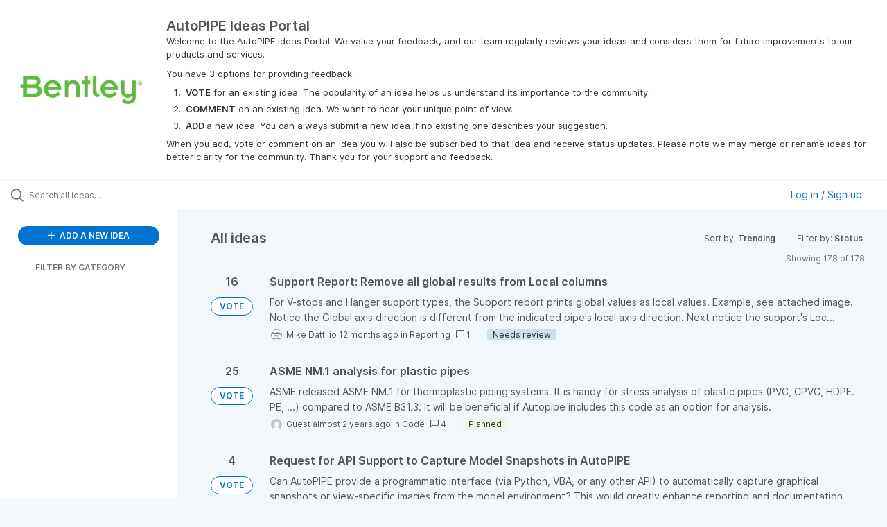

--- FILE ---
content_type: text/html; charset=utf-8
request_url: https://autopipe.ideas.aha.io/ideas/?category=6961340566287267467&page=2&sort=trending
body_size: 8674
content:
<!DOCTYPE html>
<html lang="en">
  <head>
    <meta http-equiv="X-UA-Compatible" content="IE=edge" />
    <meta http-equiv="Content-Type" content="text/html charset=UTF-8" />
    <meta name="publishing" content="true">
    <title>AutoPIPE Ideas Portal</title>

    <script>
//<![CDATA[

      window.ahaLoaded = false;
      window.isIdeaPortal = true;
      window.portalAssets = {"js":["/assets/runtime-v2-3145c7ce69adaefba38a336f6180976e.js","/assets/vendor-v2-1b1ce2ce3102ef18727b5b9f505670c3.js","/assets/idea_portals_new-v2-f2fd7ab71114fc276ffc0ad04c0f6542.js","/assets/idea_portals_new-v2-1e68bdc9d15e52152da56d229ca56981.css"]};

//]]>
</script>
      <script>
    window.sentryRelease = window.sentryRelease || "e3abcdb6bb";
  </script>



      <link rel="stylesheet" href="https://cdn.aha.io/assets/idea_portals_new-v2-1e68bdc9d15e52152da56d229ca56981.css" data-turbolinks-track="true" media="all" />
    <script src="https://cdn.aha.io/assets/runtime-v2-3145c7ce69adaefba38a336f6180976e.js" data-turbolinks-track="true"></script>
    <script src="https://cdn.aha.io/assets/vendor-v2-1b1ce2ce3102ef18727b5b9f505670c3.js" data-turbolinks-track="true"></script>
      <script src="https://cdn.aha.io/assets/idea_portals_new-v2-f2fd7ab71114fc276ffc0ad04c0f6542.js" data-turbolinks-track="true"></script>
    <meta name="csrf-param" content="authenticity_token" />
<meta name="csrf-token" content="fBAOhPQZqyPT0baZA5iCJYF5VsQ6jYo7jkERViNqCXguZ8v9YcGKaRZw272QqZrfLPoS314rLIJyRvIAIEBvZA" />
    <meta name="viewport" content="width=device-width, initial-scale=1" />
    <meta name="locale" content="en" />
    <meta name="portal-token" content="96eeb5825aaa083241a55dcd7b71c68b" />
    <meta name="idea-portal-id" content="6847892551694414458" />


      <link rel="canonical" href="https://autopipe.ideas.aha.io/">
          <link rel="icon" href="https://autopipe.ideas.aha.io/portal-favicon.ico?1623838810&amp;size=original" />

      <style>
                :root {
          --accent-color: #0073cf;
          --accent-color-05: #0073cf0D;
          --accent-color-15: #0073cf26;
          --accent-color-80: #0073cfCC;
        }

      </style>
  </head>
  <body class="ideas-portal public">
    
    <style>
  
</style>

  <div class="skip-to-main-content">
    <a href="#main-content">Skip to Main Content</a>
  </div>


      <header class="portal-aha-header portal-aha-header--full">
        <a class="logo" href="/ideas">
          <img alt="Ideas Portal Logo" src="https://autopipe.ideas.aha.io/logo.jpeg?i=1660739032" />
</a>        <div class="titles">
          <div class="title">
            AutoPIPE Ideas Portal
          </div>
            <div class="aha-editor-field aha-editor-field-subtitle">
              <p>Welcome to the AutoPIPE Ideas Portal. We value your feedback, and our team regularly reviews your ideas and considers them for future improvements to our products and services.</p><p>You have 3 options for providing feedback: </p><ol>
<li><p><b>VOTE</b> for an existing idea. The popularity of an idea helps us understand its importance to the community. </p></li>
<li><p><b>COMMENT</b> on an existing idea. We want to hear your unique point of view. </p></li>
<li><p><b>ADD </b>a new idea. You can always submit a new idea if no existing one describes your suggestion. </p></li>
</ol><p>When you add, vote or comment on an idea you will also be subscribed to that idea and receive status updates. Please note we may merge or rename ideas for better clarity for the community. Thank you for your support and feedback.</p>
            </div>
        </div>
    </header>


  <div class="search-bar">
    <div class="search-bar__search">
  <form class="idea-search-form" action="/ideas/search" accept-charset="UTF-8" method="get">
    <div class="search-field">
      <i class="aha-icon aha-icon-search"></i>
      <input type="text" name="query" id="query" class="search-query" placeholder="Search all ideas…" aria-label="Search all ideas…" />
      <input type="hidden" name="sort" id="sort" value="trending" autocomplete="off" />
      <input type="hidden" name="category" id="category" value="6961340566287267467" autocomplete="off" />
      
      <a class="aha-icon aha-icon-close clear-button hide" aria-label="Clear filter" href="/ideas?category=6961340566287267467&amp;sort=trending"></a>
    </div>
</form></div>

<script>
//<![CDATA[

  (function() {
    function setSearchPlaceholderText() {
      if ($(window).width() < 500)
        $('.search-query').attr('placeholder', '');
      else
        $('.search-query').attr('placeholder', ("Search all ideas…"));
    }

    $(window).on('resize', () => {
      setSearchPlaceholderText();
    });

    setSearchPlaceholderText();
  })();

//]]>
</script>
      <div class="signup-link user-menu">
      <a class="login-link dropdown-with-caret" role="button" aria-expanded="false" href="/portal_session/new">
        Log in / Sign up
        <i class="fa-solid fa-sort-down"></i>
</a>

    <div class="login-popover popover portal-user">
      <!-- Alerts in this file are used for the app and portals, they must not use the aha-alert web component -->



<div class="email-popover ">
  <div class="arrow tooltip-arrow"></div>
  <form class="form-horizontal" action="/auth/redirect_to_auth" accept-charset="UTF-8" data-remote="true" method="post"><input type="hidden" name="authenticity_token" value="xVVxPXje_SK5TV2a9TRK8tm_OhIyDtS2DZ5AFoCzIfS4A107GsKRzU-JFyH_VLg2YXmRKx4AZZehyZqwWLKoYw" autocomplete="off" />
    <h3>Please enter your email address</h3>
    <div class="control-group">
        <label class="control-label" aria-label="Please enter your email address" for="email"></label>
      <div class="controls">
        <input type="text" name="sessions[email]" id="email" placeholder="Enter email (name@example.com)" autocomplete="off" class="input-block-level" autofocus="autofocus" aria-required="true" />
      </div>
    </div>
    <div class="extra-fields"></div>

    <div class="control-group">
      <div class="controls">
        <input type="submit" name="commit" value="Next" class="btn btn-outline btn-primary pull-left" id="vote" data-disable-with="Sending…" />
      </div>
    </div>
    <div class="clearfix"></div>
</form></div>

    </div>
  </div>

  </div>


<div class="column-with-sidebar">
  <div class="portal-sidebar column-with-sidebar__sidebar" id="portal-sidebar">
    <a class="btn btn-primary add-idea-button" href="/portal_session/new?return_to=%2Fideas%2Fnew">
      <i class="aha-icon aha-icon-plus"></i>
      ADD A NEW IDEA
</a>


        <div class="collapsable-filter" id="category-filter" data-load-counts-url="/ideas/category_counts?category=6961340566287267467&amp;sort=trending" data-filtered-project-ids="[]" data-filtered-category-ids="[]" data-multi-category-filter-enabled="true">
          <div class="filters-title-header">
            <h2 class="filters-title">
              <button class="expand-collapse" aria-expanded="false">
                <i class="fa-solid fa-chevron-right"></i>
                FILTER BY CATEGORY
              </button>
            </h2>
          </div>

          <ul class="portal-sidebar__section categories categories-filters filters hidden">
                  <li id="category-7197790003724158489" data-filter-type="category">
  <a class="filter category-filter" data-url-param-toggle-name="category" data-url-param-toggle-value="7197790003724158489" data-url-param-toggle-remove="page" href="/?category=7197790003724158489&amp;sort=popular&amp;status=7216706631346326426">
    <div class="category-filter-name">
      <i class="category-collapser category-filter-branch fa-solid fa-chevron-right category-collapser--empty" tabindex="0" aria-expanded="false"></i>
      <span>
        AutoPIPE Pipe Stress
          <i class="fa-regular fa-circle-question category-hint" data-popover="true" data-content-ref="true"><script type="text/template">
            <p>All pipe stress related ideas</p>
</script></i>      </span>
    </div>

    <div>
      <i class="aha-icon aha-icon-close hide"></i>
      <span class="count category-count"></span>
    </div>
</a>
    <ul class="categories-collapsed">
        <li id="category-7197790423196013605" data-filter-type="category">
  <a class="filter category-filter" data-url-param-toggle-name="category" data-url-param-toggle-value="7197790423196013605" data-url-param-toggle-remove="page" href="/?category=7197790423196013605&amp;sort=popular&amp;status=7216706631346326426">
    <div class="category-filter-name">
      <i class="category-collapser category-filter-branch fa-solid fa-chevron-right category-collapser--empty" tabindex="0" aria-expanded="false"></i>
      <span>
        Analysis
      </span>
    </div>

    <div>
      <i class="aha-icon aha-icon-close hide"></i>
      <span class="count category-count"></span>
    </div>
</a>
</li>

        <li id="category-7197790669839367978" data-filter-type="category">
  <a class="filter category-filter" data-url-param-toggle-name="category" data-url-param-toggle-value="7197790669839367978" data-url-param-toggle-remove="page" href="/?category=7197790669839367978&amp;sort=popular&amp;status=7216706631346326426">
    <div class="category-filter-name">
      <i class="category-collapser category-filter-branch fa-solid fa-chevron-right category-collapser--empty" tabindex="0" aria-expanded="false"></i>
      <span>
        Code
      </span>
    </div>

    <div>
      <i class="aha-icon aha-icon-close hide"></i>
      <span class="count category-count"></span>
    </div>
</a>
</li>

        <li id="category-7197790723811754843" data-filter-type="category">
  <a class="filter category-filter" data-url-param-toggle-name="category" data-url-param-toggle-value="7197790723811754843" data-url-param-toggle-remove="page" href="/?category=7197790723811754843&amp;sort=popular&amp;status=7216706631346326426">
    <div class="category-filter-name">
      <i class="category-collapser category-filter-branch fa-solid fa-chevron-right category-collapser--empty" tabindex="0" aria-expanded="false"></i>
      <span>
        Modelling
      </span>
    </div>

    <div>
      <i class="aha-icon aha-icon-close hide"></i>
      <span class="count category-count"></span>
    </div>
</a>
</li>

        <li id="category-7197791950908201494" data-filter-type="category">
  <a class="filter category-filter" data-url-param-toggle-name="category" data-url-param-toggle-value="7197791950908201494" data-url-param-toggle-remove="page" href="/?category=7197791950908201494&amp;sort=popular&amp;status=7216706631346326426">
    <div class="category-filter-name">
      <i class="category-collapser category-filter-branch fa-solid fa-chevron-right category-collapser--empty" tabindex="0" aria-expanded="false"></i>
      <span>
        Reporting
      </span>
    </div>

    <div>
      <i class="aha-icon aha-icon-close hide"></i>
      <span class="count category-count"></span>
    </div>
</a>
</li>

        <li id="category-7197792020196714774" data-filter-type="category">
  <a class="filter category-filter" data-url-param-toggle-name="category" data-url-param-toggle-value="7197792020196714774" data-url-param-toggle-remove="page" href="/?category=7197792020196714774&amp;sort=popular&amp;status=7216706631346326426">
    <div class="category-filter-name">
      <i class="category-collapser category-filter-branch fa-solid fa-chevron-right category-collapser--empty" tabindex="0" aria-expanded="false"></i>
      <span>
        UI
      </span>
    </div>

    <div>
      <i class="aha-icon aha-icon-close hide"></i>
      <span class="count category-count"></span>
    </div>
</a>
</li>

    </ul>
</li>


          </ul>
</div>  </div>

  <div class="column-with-sidebar__column">
    <div class="idea-flash idea-flash--index-view">
      <!-- Alerts in this file are used for the app and portals, they must not use the aha-alert web component -->

    </div>

    <div id="main-content" aria-label="Main content"></div>


      <section class="list-ideas">
        <header class="main-header">
          <h1>All ideas</h1>

          <div class="header-filters">

            <div class="header-filter dropdown header-filter--sort">
              <span class="dropdown-toggle dropdown-with-caret" data-toggle="dropdown" aria-haspopup="true" aria-expanded="false">
                Sort by:
                <span class="header-filter__selection">
                  Trending
                  <i class="fa-solid fa-sort-down"></i>
                </span>
              </span>
              <ul class="dropdown-menu pull-right">
                  <li class="">
                    <a data-url-param-toggle-name="sort" data-url-param-toggle-value="recent" data-url-param-toggle-remove="page" rel="nofollow" href="/?category=6961340566287267467&amp;sort=recent">Recent</a>
                  </li>
                  <li class="active">
                    <a data-url-param-toggle-name="sort" data-url-param-toggle-value="trending" data-url-param-toggle-remove="page" rel="nofollow" href="/?category=6961340566287267467">Trending</a>
                  </li>
                  <li class="">
                    <a data-url-param-toggle-name="sort" data-url-param-toggle-value="popular" data-url-param-toggle-remove="page" rel="nofollow" href="/?category=6961340566287267467&amp;sort=popular">Popular</a>
                  </li>
              </ul>
            </div>

              <div class="workflow-status-filter header-filter dropdown-with-caret dropdown">
                <span class="dropdown-toggle" data-toggle="dropdown" aria-haspopup="true" aria-expanded="false">
                    Filter by:
                  <span class="header-filter__selection">
                      Status
                    <i class="fa-solid fa-sort-down"></i>
                  </span>
                </span>
                <ul class="dropdown-menu pull-right" data-dropdown-url="/ideas/status_dropdown_menu?category=6961340566287267467&amp;sort=trending"></ul>
              </div>
          </div>
        </header>

        <div class="ideas-showing-count">
            Showing 178 of 178
        </div>


        <div style="display: table;" class="ideas">
                
<div id="7465408052275138383" class="idea ideas__row">
  <div class="ideas__cell">
    
<div class="idea-endorsement" id="idea-7465408052275138383-endorsement">
      <span class="vote-count">
          16

      </span>
      <a data-disable="true" data-count="1" data-remote="true" rel="nofollow" data-method="post" href="/ideas/AP-I-186/idea_endorsements?idea_ids%5B%5D=7465408052275138383&amp;idea_ids%5B%5D=7335154653376103570&amp;idea_ids%5B%5D=7550262176721618198&amp;idea_ids%5B%5D=7561530507346340462&amp;idea_ids%5B%5D=7548484025763820342&amp;idea_ids%5B%5D=7417797000193285769&amp;idea_ids%5B%5D=7490602737788468248&amp;idea_ids%5B%5D=7486207114326879310&amp;idea_ids%5B%5D=7582646237260441628&amp;idea_ids%5B%5D=7473688578368959225">
        <span class="btn btn-primary btn-outline btn-vote vote-status">
          VOTE
        </span>
</a>  <div class="popover vote-popover portal-user"></div>
</div>

  </div>
  <div class="ideas__cell">
    <div class="idea-details" style="position: relative">
      <a class="idea-link" href="/ideas/AP-I-186" aria-labelledby="AP-I-186"></a>
      <header class="idea-header">
        <h2 class="idea-name" id="AP-I-186">Support Report: Remove all global results from Local columns</h2>
        

      </header>
      <div class="description">
          For V-stops and Hanger support types, the Support report prints global values as local values. Example, see attached image. Notice the Global axis direction is different from the indicated pipe's local axis direction. Next notice the support's Loc...
      </div>
      <div class="idea-meta">
        <span class="avatar">
          <img alt="" src="https://cdn.aha.io/users/520f6ebbc49c5a484d6291dcdc0dafd0a3a38284/thumb32.png" />
        </span>
        <span class="idea-meta-created">
          <span>
              Mike Dattilio
            12 months ago
          </span>
          <span class="idea-meta-created__links">
            in&nbsp;<a href="/ideas?category=7197791950908201494">Reporting</a>
          </span>
        </span>
        <span class="comment-count">
          <i class="aha-icon aha-icon-chat"></i>
          1
        </span>
          <span class="status-pill" title="Needs review" style="color: var(--theme-primary-text); border: none; background-color: #CCE1E9">Needs review</span>
      </div>
    </div>

  </div>
</div>

                
<div id="7335154653376103570" class="idea ideas__row">
  <div class="ideas__cell">
    
<div class="idea-endorsement" id="idea-7335154653376103570-endorsement">
      <span class="vote-count">
          25

      </span>
      <a data-disable="true" data-count="1" data-remote="true" rel="nofollow" data-method="post" href="/ideas/AP-I-127/idea_endorsements?idea_ids%5B%5D=7465408052275138383&amp;idea_ids%5B%5D=7335154653376103570&amp;idea_ids%5B%5D=7550262176721618198&amp;idea_ids%5B%5D=7561530507346340462&amp;idea_ids%5B%5D=7548484025763820342&amp;idea_ids%5B%5D=7417797000193285769&amp;idea_ids%5B%5D=7490602737788468248&amp;idea_ids%5B%5D=7486207114326879310&amp;idea_ids%5B%5D=7582646237260441628&amp;idea_ids%5B%5D=7473688578368959225">
        <span class="btn btn-primary btn-outline btn-vote vote-status">
          VOTE
        </span>
</a>  <div class="popover vote-popover portal-user"></div>
</div>

  </div>
  <div class="ideas__cell">
    <div class="idea-details" style="position: relative">
      <a class="idea-link" href="/ideas/AP-I-127" aria-labelledby="AP-I-127"></a>
      <header class="idea-header">
        <h2 class="idea-name" id="AP-I-127">ASME NM.1 analysis for plastic pipes</h2>
        

      </header>
      <div class="description">
          ASME released ASME NM.1 for thermoplastic piping systems. It is handy for stress analysis of plastic pipes (PVC, CPVC, HDPE. PE, ...) compared to ASME B31.3. It will be beneficial if Autopipe includes this code as an option for analysis.
      </div>
      <div class="idea-meta">
        <span class="avatar">
          <img alt="" src="https://secure.gravatar.com/avatar/6dfa8e606b9c919319d4222d6d3eedf3?default=mm&rating=G&size=32" width="32" height="32" />
        </span>
        <span class="idea-meta-created">
          <span>
              Guest
            almost 2 years ago
          </span>
          <span class="idea-meta-created__links">
            in&nbsp;<a href="/ideas?category=7197790669839367978">Code</a>
          </span>
        </span>
        <span class="comment-count">
          <i class="aha-icon aha-icon-chat"></i>
          4
        </span>
          <span class="status-pill" title="Planned" style="color: var(--theme-primary-text); border: none; background-color: #F1F5E8">Planned</span>
      </div>
    </div>

  </div>
</div>

                
<div id="7550262176721618198" class="idea ideas__row">
  <div class="ideas__cell">
    
<div class="idea-endorsement" id="idea-7550262176721618198-endorsement">
      <span class="vote-count">
          4

      </span>
      <a data-disable="true" data-count="1" data-remote="true" rel="nofollow" data-method="post" href="/ideas/AP-I-213/idea_endorsements?idea_ids%5B%5D=7465408052275138383&amp;idea_ids%5B%5D=7335154653376103570&amp;idea_ids%5B%5D=7550262176721618198&amp;idea_ids%5B%5D=7561530507346340462&amp;idea_ids%5B%5D=7548484025763820342&amp;idea_ids%5B%5D=7417797000193285769&amp;idea_ids%5B%5D=7490602737788468248&amp;idea_ids%5B%5D=7486207114326879310&amp;idea_ids%5B%5D=7582646237260441628&amp;idea_ids%5B%5D=7473688578368959225">
        <span class="btn btn-primary btn-outline btn-vote vote-status">
          VOTE
        </span>
</a>  <div class="popover vote-popover portal-user"></div>
</div>

  </div>
  <div class="ideas__cell">
    <div class="idea-details" style="position: relative">
      <a class="idea-link" href="/ideas/AP-I-213" aria-labelledby="AP-I-213"></a>
      <header class="idea-header">
        <h2 class="idea-name" id="AP-I-213">Request for API Support to Capture Model Snapshots in AutoPIPE</h2>
        

      </header>
      <div class="description">
          Can AutoPIPE provide a programmatic interface (via Python, VBA, or any other API) to automatically capture graphical snapshots or view-specific images from the model environment? This would greatly enhance reporting and documentation workflows, es...
      </div>
      <div class="idea-meta">
        <span class="avatar">
          <img alt="" src="https://secure.gravatar.com/avatar/1fec7319e0446c577e1379273ccce716?default=mm&rating=G&size=32" width="32" height="32" />
        </span>
        <span class="idea-meta-created">
          <span>
              Saladi Venkata Srirama Chandra Murthy
            4 months ago
          </span>
          <span class="idea-meta-created__links">
            in&nbsp;<a href="/ideas?category=7197790003724158489">AutoPIPE Pipe Stress</a>
          </span>
        </span>
        <span class="comment-count">
          <i class="aha-icon aha-icon-chat"></i>
          0
        </span>
          <span class="status-pill" title="Needs review" style="color: var(--theme-primary-text); border: none; background-color: #CCE1E9">Needs review</span>
      </div>
    </div>

  </div>
</div>

                
<div id="7561530507346340462" class="idea ideas__row">
  <div class="ideas__cell">
    
<div class="idea-endorsement" id="idea-7561530507346340462-endorsement">
      <span class="vote-count">
          3

      </span>
      <a data-disable="true" data-count="1" data-remote="true" rel="nofollow" data-method="post" href="/ideas/AP-I-219/idea_endorsements?idea_ids%5B%5D=7465408052275138383&amp;idea_ids%5B%5D=7335154653376103570&amp;idea_ids%5B%5D=7550262176721618198&amp;idea_ids%5B%5D=7561530507346340462&amp;idea_ids%5B%5D=7548484025763820342&amp;idea_ids%5B%5D=7417797000193285769&amp;idea_ids%5B%5D=7490602737788468248&amp;idea_ids%5B%5D=7486207114326879310&amp;idea_ids%5B%5D=7582646237260441628&amp;idea_ids%5B%5D=7473688578368959225">
        <span class="btn btn-primary btn-outline btn-vote vote-status">
          VOTE
        </span>
</a>  <div class="popover vote-popover portal-user"></div>
</div>

  </div>
  <div class="ideas__cell">
    <div class="idea-details" style="position: relative">
      <a class="idea-link" href="/ideas/AP-I-219" aria-labelledby="AP-I-219"></a>
      <header class="idea-header">
        <h2 class="idea-name" id="AP-I-219">Correct scale of supports located on valve actuator </h2>
        

      </header>
      <div class="description">
          AutoPIPE deals with a valve actuator as a rigid beam. The default size for the rigid beam is set as a 10x10 W shape, and any support connected to the actuator is scaled according to that number (see attached image) Request actuator and any support...
      </div>
      <div class="idea-meta">
        <span class="avatar">
          <img alt="" src="https://cdn.aha.io/users/520f6ebbc49c5a484d6291dcdc0dafd0a3a38284/thumb32.png" />
        </span>
        <span class="idea-meta-created">
          <span>
              Mike Dattilio
            3 months ago
          </span>
          <span class="idea-meta-created__links">
            in&nbsp;<a href="/ideas?category=7197790723811754843">Modelling</a>
          </span>
        </span>
        <span class="comment-count">
          <i class="aha-icon aha-icon-chat"></i>
          1
        </span>
          <span class="status-pill" title="Planned" style="color: var(--theme-primary-text); border: none; background-color: #F1F5E8">Planned</span>
      </div>
    </div>

  </div>
</div>

                
<div id="7548484025763820342" class="idea ideas__row">
  <div class="ideas__cell">
    
<div class="idea-endorsement" id="idea-7548484025763820342-endorsement">
      <span class="vote-count">
          4

      </span>
      <a data-disable="true" data-count="1" data-remote="true" rel="nofollow" data-method="post" href="/ideas/AP-I-212/idea_endorsements?idea_ids%5B%5D=7465408052275138383&amp;idea_ids%5B%5D=7335154653376103570&amp;idea_ids%5B%5D=7550262176721618198&amp;idea_ids%5B%5D=7561530507346340462&amp;idea_ids%5B%5D=7548484025763820342&amp;idea_ids%5B%5D=7417797000193285769&amp;idea_ids%5B%5D=7490602737788468248&amp;idea_ids%5B%5D=7486207114326879310&amp;idea_ids%5B%5D=7582646237260441628&amp;idea_ids%5B%5D=7473688578368959225">
        <span class="btn btn-primary btn-outline btn-vote vote-status">
          VOTE
        </span>
</a>  <div class="popover vote-popover portal-user"></div>
</div>

  </div>
  <div class="ideas__cell">
    <div class="idea-details" style="position: relative">
      <a class="idea-link" href="/ideas/AP-I-212" aria-labelledby="AP-I-212"></a>
      <header class="idea-header">
        <h2 class="idea-name" id="AP-I-212">Piping comparison feature</h2>
        

      </header>
      <div class="description">
          When systems are revised it would be useful if a user could import new files from designers and see them directly on top of existing systems. This would allow a user to be able to visually see and measure changes. Updated files can be imported but...
      </div>
      <div class="idea-meta">
        <span class="avatar">
          <img alt="" src="https://secure.gravatar.com/avatar/2de99266b5927012e759cce512192385?default=mm&rating=G&size=32" width="32" height="32" />
        </span>
        <span class="idea-meta-created">
          <span>
              Guest
            4 months ago
          </span>
          <span class="idea-meta-created__links">
            in&nbsp;<a href="/ideas?category=7197790723811754843">Modelling</a>
          </span>
        </span>
        <span class="comment-count">
          <i class="aha-icon aha-icon-chat"></i>
          1
        </span>
          <span class="status-pill" title="Needs review" style="color: var(--theme-primary-text); border: none; background-color: #CCE1E9">Needs review</span>
      </div>
    </div>

  </div>
</div>

                
<div id="7417797000193285769" class="idea ideas__row">
  <div class="ideas__cell">
    
<div class="idea-endorsement" id="idea-7417797000193285769-endorsement">
      <span class="vote-count">
          14

      </span>
      <a data-disable="true" data-count="1" data-remote="true" rel="nofollow" data-method="post" href="/ideas/AP-I-165/idea_endorsements?idea_ids%5B%5D=7465408052275138383&amp;idea_ids%5B%5D=7335154653376103570&amp;idea_ids%5B%5D=7550262176721618198&amp;idea_ids%5B%5D=7561530507346340462&amp;idea_ids%5B%5D=7548484025763820342&amp;idea_ids%5B%5D=7417797000193285769&amp;idea_ids%5B%5D=7490602737788468248&amp;idea_ids%5B%5D=7486207114326879310&amp;idea_ids%5B%5D=7582646237260441628&amp;idea_ids%5B%5D=7473688578368959225">
        <span class="btn btn-primary btn-outline btn-vote vote-status">
          VOTE
        </span>
</a>  <div class="popover vote-popover portal-user"></div>
</div>

  </div>
  <div class="ideas__cell">
    <div class="idea-details" style="position: relative">
      <a class="idea-link" href="/ideas/AP-I-165" aria-labelledby="AP-I-165"></a>
      <header class="idea-header">
        <h2 class="idea-name" id="AP-I-165">Add ASME B31.9 Code</h2>
        

      </header>
      <div class="description">
          Pls add ASME B31.9 Code.
      </div>
      <div class="idea-meta">
        <span class="avatar">
          <img alt="" src="https://secure.gravatar.com/avatar/ed2a6b18a37da73c9f19b53e08cc8391?default=mm&rating=G&size=32" width="32" height="32" />
        </span>
        <span class="idea-meta-created">
          <span>
              Guest
            over 1 year ago
          </span>
          <span class="idea-meta-created__links">
            in&nbsp;<a href="/ideas?category=7197790669839367978">Code</a>
          </span>
        </span>
        <span class="comment-count">
          <i class="aha-icon aha-icon-chat"></i>
          0
        </span>
          <span class="status-pill" title="Future consideration" style="color: var(--theme-primary-text); border: none; background-color: #EFECE1">Future consideration</span>
      </div>
    </div>

  </div>
</div>

                
<div id="7490602737788468248" class="idea ideas__row">
  <div class="ideas__cell">
    
<div class="idea-endorsement" id="idea-7490602737788468248-endorsement">
      <span class="vote-count">
          8

      </span>
      <a data-disable="true" data-count="1" data-remote="true" rel="nofollow" data-method="post" href="/ideas/AP-I-200/idea_endorsements?idea_ids%5B%5D=7465408052275138383&amp;idea_ids%5B%5D=7335154653376103570&amp;idea_ids%5B%5D=7550262176721618198&amp;idea_ids%5B%5D=7561530507346340462&amp;idea_ids%5B%5D=7548484025763820342&amp;idea_ids%5B%5D=7417797000193285769&amp;idea_ids%5B%5D=7490602737788468248&amp;idea_ids%5B%5D=7486207114326879310&amp;idea_ids%5B%5D=7582646237260441628&amp;idea_ids%5B%5D=7473688578368959225">
        <span class="btn btn-primary btn-outline btn-vote vote-status">
          VOTE
        </span>
</a>  <div class="popover vote-popover portal-user"></div>
</div>

  </div>
  <div class="ideas__cell">
    <div class="idea-details" style="position: relative">
      <a class="idea-link" href="/ideas/AP-I-200" aria-labelledby="AP-I-200"></a>
      <header class="idea-header">
        <h2 class="idea-name" id="AP-I-200">Copy to clipboard button for floating load window</h2>
        

      </header>
      <div class="description">
          It would help users trying to extract maximum loads from the floating loads window if it included a copy to clipboard button which copied the loads, directions and load case to the clipboard. Currently, users have to manually type this and this ca...
      </div>
      <div class="idea-meta">
        <span class="avatar">
          <img alt="" src="https://secure.gravatar.com/avatar/bb6a9f7f3cf03c3435824c3bbff4d4a8?default=mm&rating=G&size=32" width="32" height="32" />
        </span>
        <span class="idea-meta-created">
          <span>
              Sujaan Ahamed Fareed
            10 months ago
          </span>
          <span class="idea-meta-created__links">
            in&nbsp;<a href="/ideas?category=7197792020196714774">UI</a>
          </span>
        </span>
        <span class="comment-count">
          <i class="aha-icon aha-icon-chat"></i>
          0
        </span>
          <span class="status-pill" title="Needs review" style="color: var(--theme-primary-text); border: none; background-color: #CCE1E9">Needs review</span>
      </div>
    </div>

  </div>
</div>

                
<div id="7486207114326879310" class="idea ideas__row">
  <div class="ideas__cell">
    
<div class="idea-endorsement" id="idea-7486207114326879310-endorsement">
      <span class="vote-count">
          8

      </span>
      <a data-disable="true" data-count="1" data-remote="true" rel="nofollow" data-method="post" href="/ideas/AP-I-199/idea_endorsements?idea_ids%5B%5D=7465408052275138383&amp;idea_ids%5B%5D=7335154653376103570&amp;idea_ids%5B%5D=7550262176721618198&amp;idea_ids%5B%5D=7561530507346340462&amp;idea_ids%5B%5D=7548484025763820342&amp;idea_ids%5B%5D=7417797000193285769&amp;idea_ids%5B%5D=7490602737788468248&amp;idea_ids%5B%5D=7486207114326879310&amp;idea_ids%5B%5D=7582646237260441628&amp;idea_ids%5B%5D=7473688578368959225">
        <span class="btn btn-primary btn-outline btn-vote vote-status">
          VOTE
        </span>
</a>  <div class="popover vote-popover portal-user"></div>
</div>

  </div>
  <div class="ideas__cell">
    <div class="idea-details" style="position: relative">
      <a class="idea-link" href="/ideas/AP-I-199" aria-labelledby="AP-I-199"></a>
      <header class="idea-header">
        <h2 class="idea-name" id="AP-I-199">User Having to Re-import .CMB File After Saving .APC File</h2>
        

      </header>
      <div class="description">
          When saving APC files, the code/non-code combinations get reset to default by AutoPIPE. User has to go though an extra step of re-importing the relevant .CMB file after saving the APC file. If there is a way to have AutoPIPE maintain the already s...
      </div>
      <div class="idea-meta">
        <span class="avatar">
          <img alt="" src="https://secure.gravatar.com/avatar/e026b39c303f13fa003de0a4edfd3e86?default=mm&rating=G&size=32" width="32" height="32" />
        </span>
        <span class="idea-meta-created">
          <span>
              Fouad Tabbaq
            10 months ago
          </span>
          <span class="idea-meta-created__links">
            in&nbsp;<a href="/ideas?category=7197791950908201494">Reporting</a>
          </span>
        </span>
        <span class="comment-count">
          <i class="aha-icon aha-icon-chat"></i>
          1
        </span>
          <span class="status-pill" title="Will not implement" style="color: var(--theme-primary-text); border: none; background-color: #C7C7C7">Will not implement</span>
      </div>
    </div>

  </div>
</div>

                
<div id="7582646237260441628" class="idea ideas__row">
  <div class="ideas__cell">
    
<div class="idea-endorsement" id="idea-7582646237260441628-endorsement">
      <span class="vote-count">
          1

      </span>
      <a data-disable="true" data-count="1" data-remote="true" rel="nofollow" data-method="post" href="/ideas/AP-I-224/idea_endorsements?idea_ids%5B%5D=7465408052275138383&amp;idea_ids%5B%5D=7335154653376103570&amp;idea_ids%5B%5D=7550262176721618198&amp;idea_ids%5B%5D=7561530507346340462&amp;idea_ids%5B%5D=7548484025763820342&amp;idea_ids%5B%5D=7417797000193285769&amp;idea_ids%5B%5D=7490602737788468248&amp;idea_ids%5B%5D=7486207114326879310&amp;idea_ids%5B%5D=7582646237260441628&amp;idea_ids%5B%5D=7473688578368959225">
        <span class="btn btn-primary btn-outline btn-vote vote-status">
          VOTE
        </span>
</a>  <div class="popover vote-popover portal-user"></div>
</div>

  </div>
  <div class="ideas__cell">
    <div class="idea-details" style="position: relative">
      <a class="idea-link" href="/ideas/AP-I-224" aria-labelledby="AP-I-224"></a>
      <header class="idea-header">
        <h2 class="idea-name" id="AP-I-224">Excel report manager: automatically skip missing section of selected saved report for current model</h2>
        

      </header>
      <div class="description">
          Problem: While using Excel report manager, selecting an existing save report to be applied to the current model displays the following message: "Report not compatible with the currently opened Database". This occurs because the original model use ...
      </div>
      <div class="idea-meta">
        <span class="avatar">
          <img alt="" src="https://cdn.aha.io/users/520f6ebbc49c5a484d6291dcdc0dafd0a3a38284/thumb32.png" />
        </span>
        <span class="idea-meta-created">
          <span>
              Mike Dattilio
            about 1 month ago
          </span>
          <span class="idea-meta-created__links">
            in&nbsp;<a href="/ideas?category=7197791950908201494">Reporting</a>
          </span>
        </span>
        <span class="comment-count">
          <i class="aha-icon aha-icon-chat"></i>
          0
        </span>
          <span class="status-pill" title="Reviewed" style="color: var(--theme-primary-text); border: none; background-color: #99C7EC">Reviewed</span>
      </div>
    </div>

  </div>
</div>

                
<div id="7473688578368959225" class="idea ideas__row">
  <div class="ideas__cell">
    
<div class="idea-endorsement" id="idea-7473688578368959225-endorsement">
      <span class="vote-count">
          8

      </span>
      <a data-disable="true" data-count="1" data-remote="true" rel="nofollow" data-method="post" href="/ideas/AP-I-194/idea_endorsements?idea_ids%5B%5D=7465408052275138383&amp;idea_ids%5B%5D=7335154653376103570&amp;idea_ids%5B%5D=7550262176721618198&amp;idea_ids%5B%5D=7561530507346340462&amp;idea_ids%5B%5D=7548484025763820342&amp;idea_ids%5B%5D=7417797000193285769&amp;idea_ids%5B%5D=7490602737788468248&amp;idea_ids%5B%5D=7486207114326879310&amp;idea_ids%5B%5D=7582646237260441628&amp;idea_ids%5B%5D=7473688578368959225">
        <span class="btn btn-primary btn-outline btn-vote vote-status">
          VOTE
        </span>
</a>  <div class="popover vote-popover portal-user"></div>
</div>

  </div>
  <div class="ideas__cell">
    <div class="idea-details" style="position: relative">
      <a class="idea-link" href="/ideas/AP-I-194" aria-labelledby="AP-I-194"></a>
      <header class="idea-header">
        <h2 class="idea-name" id="AP-I-194">Bring back AutoPipe Nozzle in AutoPipe</h2>
        

      </header>
      <div class="description">
          AutoPipe Nozzle has been discontinued for some time now. Many users and prospects are looking for this feature in the latest version of AutoPipe which is missing. It is good to have this feature back in AutoPipe future versions
      </div>
      <div class="idea-meta">
        <span class="avatar">
          <img alt="" src="https://cdn.aha.io/assets/avatar32.7573953ba907c3c29dd540ce4febcba6.svg" />
        </span>
        <span class="idea-meta-created">
          <span>
              Madhan Elumalai
            11 months ago
          </span>
          <span class="idea-meta-created__links">
            in&nbsp;<a href="/ideas?category=7197792020196714774">UI</a>
          </span>
        </span>
        <span class="comment-count">
          <i class="aha-icon aha-icon-chat"></i>
          4
        </span>
          <span class="status-pill" title="Future consideration" style="color: var(--theme-primary-text); border: none; background-color: #EFECE1">Future consideration</span>
      </div>
    </div>

  </div>
</div>

        </div>
        

    <nav class="pagination" role="pagination" aria-label="&lt;p&gt;views.pagination.pagination&lt;/p&gt;">
      <ul>
        <li>
  <a rel="nofollow" aria-label="First page" href="/ideas/?category=6961340566287267467&amp;sort=trending">&laquo; First</a>
</li>

        <li>
  <a rel="nofollow" aria-label="Previous page" href="/ideas/?category=6961340566287267467&amp;sort=trending">&lsaquo; Prev</a>
</li>

            <li class="">
  <a rel="nofollow" aria-label="Page 1" onclick="" href="/ideas/?category=6961340566287267467&amp;sort=trending">1</a>
</li>

            <li class="active">
  <a rel="nofollow" aria-label="Page 2" onclick="return false;" href="#">2</a>
</li>

            <li class="">
  <a rel="nofollow" aria-label="Page 3" onclick="" href="/ideas/?category=6961340566287267467&amp;page=3&amp;sort=trending">3</a>
</li>

            <li class="">
  <a rel="nofollow" aria-label="Page 4" onclick="" href="/ideas/?category=6961340566287267467&amp;page=4&amp;sort=trending">4</a>
</li>

            <li class="">
  <a rel="nofollow" aria-label="Page 5" onclick="" href="/ideas/?category=6961340566287267467&amp;page=5&amp;sort=trending">5</a>
</li>

            <li class="">
  <a rel="nofollow" aria-label="Page 6" onclick="" href="/ideas/?category=6961340566287267467&amp;page=6&amp;sort=trending">6</a>
</li>

            <li class="disabled">
  <a onclick="return false;" href="#">&hellip;</a>
</li>

        <li>
  <a rel="nofollow" aria-label="Next page" href="/ideas/?category=6961340566287267467&amp;page=3&amp;sort=trending">Next &rsaquo;</a>
</li>

        
<li>
  <a rel="nofollow" aria-label="Last page" href="/ideas/?category=6961340566287267467&amp;page=18&amp;sort=trending">Last &raquo;</a>
</li>

      </ul>
    </nav>

      </section>
  </div>

        <footer class="powered-by main-footer">
        <a class="powered-by-cta" target="_blank" rel="noopener noreferrer" href="https://www.aha.io/ideas/overview?utm_source=ideas-portal">
          <span>Idea management by</span>
          <img alt="Aha! logo" src="https://cdn.aha.io/assets/powered-by-aha.be9340255a942688619ebf1abc47b5b2.svg" />
</a>      </footer>

</div>

<script>
//<![CDATA[

  window.pushIndexBreadcrumb("All ideas", "all ideas");

//]]>
</script>

<script>
//<![CDATA[

  $(() => {
    const loadStatusCounts = ($menu) => {
      const countsUrl = $menu.find('.dropdown-header').data('counts-url');
      const timer = setTimeout(() => {
        $('.workflow-status-filter__count:first').html('<aha-spinner />');
      }, 500);

      $.get(countsUrl).done((data) => {
        clearTimeout(timer);
        $('.workflow-status-filter__count').empty();
        $.each(data, (statusId, count) => {
          $(`.workflow-status-filter__item #workflow_status_${statusId} .workflow-status-filter__count`).text(count);
        });
        $('.workflow-status-filter__count:empty').text('0');
      });
    };

    $('.workflow-status-filter .dropdown-toggle').one('click.workflow-status-filter', () => {
      const $menu = $('.workflow-status-filter .dropdown-menu');
      $menu.html('<li class="tw-text-center tw-mt-[10px]"><aha-spinner /></li>');

      $.get($menu.data('dropdown-url')).done((html) => {
        $menu.html(html);
        $(document).trigger('page:change');
        loadStatusCounts($menu);
      });
    });
  });

//]]>
</script>




    <div class="modal hide fade" id="modal-window"></div>
  </body>
</html>

